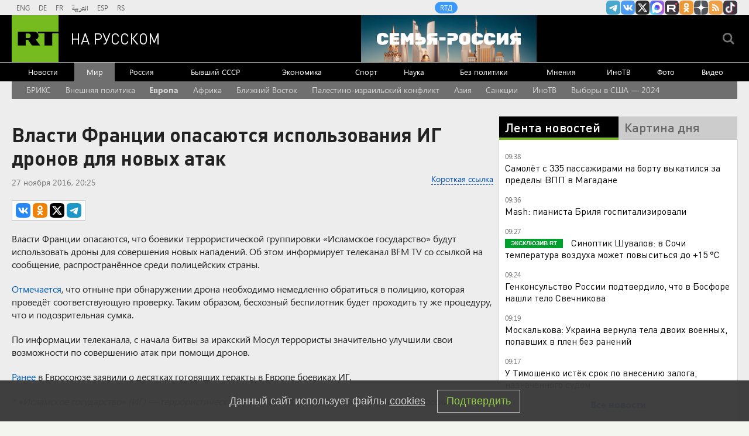

--- FILE ---
content_type: text/html
request_url: https://tns-counter.ru/nc01a**R%3Eundefined*rt_ru/ru/UTF-8/tmsec=rt_ru/879553152***
body_size: -73
content:
CDF96D346971C731X1769064241:CDF96D346971C731X1769064241

--- FILE ---
content_type: application/javascript; charset=utf-8
request_url: https://mediametrics.ru/partner/inject/online.jsonp.ru.js
body_size: 2893
content:
callbackJsonpMediametrics( [{"id": "89080988", "image": "//mediametrics.ru/partner/inject/img/89080988.jpg", "title": "Присмотреться к Гренландии Трампу предложил однокашник. Уже выжимает остров по капельке", "source": "astsite.ru", "link": "//mediametrics.ru/click;mmet/site_ru?//mediametrics.ru/rating/ru/online.html?article=89080988", "favicon": "//mediametrics.ru/favicon/astsite.ru.ico"},{"id": "10963792", "image": "//mediametrics.ru/partner/inject/img/10963792.jpg", "title": "Приставы приступили к аресту имущества Чубайса", "source": "tass.ru", "link": "//mediametrics.ru/click;mmet/site_ru?//mediametrics.ru/rating/ru/online.html?article=10963792", "favicon": "//mediametrics.ru/favicon/tass.ru.ico"},{"id": "15135665", "image": "//mediametrics.ru/partner/inject/img/15135665.jpg", "title": "Новая карта мира: Венесуэла, Канада и Гренландии стали частью США. Теперь правила игры диктует Америка", "source": "omsnews.ru", "link": "//mediametrics.ru/click;mmet/site_ru?//mediametrics.ru/rating/ru/online.html?article=15135665", "favicon": "//mediametrics.ru/favicon/omsnews.ru.ico"},{"id": "47420646", "image": "//mediametrics.ru/partner/inject/img/47420646.jpg", "title": "Шторм в Антарктиде заблокировал российскую экспедицию на склоне вулкана Сидли", "source": "thisnews.ru", "link": "//mediametrics.ru/click;mmet/site_ru?//mediametrics.ru/rating/ru/online.html?article=47420646", "favicon": "//mediametrics.ru/favicon/thisnews.ru.ico"},{"id": "3476734", "image": "//mediametrics.ru/partner/inject/img/3476734.jpg", "title": "Скрытые угрозы за фасадом: какие подводные камни поджидают покупателей вторичного жилья", "source": "cvn21.ru", "link": "//mediametrics.ru/click;mmet/site_ru?//mediametrics.ru/rating/ru/online.html?article=3476734", "favicon": "//mediametrics.ru/favicon/cvn21.ru.ico"},{"id": "29499998", "image": "//mediametrics.ru/partner/inject/img/29499998.jpg", "title": "Удар по домам: число пострадавших от атаки БПЛА в Адыгее выросло до 13", "source": "chelyabinsk-news.ru", "link": "//mediametrics.ru/click;mmet/site_ru?//mediametrics.ru/rating/ru/online.html?article=29499998", "favicon": "//mediametrics.ru/favicon/chelyabinsk-news.ru.ico"},{"id": "37918972", "image": "//mediametrics.ru/partner/inject/img/37918972.jpg", "title": "Сводки СВО, 22 января, главное: Из Купянска поступает всё меньше новостей, что скрывается за «молчанкой»?", "source": "svpressa.ru", "link": "//mediametrics.ru/click;mmet/site_ru?//mediametrics.ru/rating/ru/online.html?article=37918972", "favicon": "//mediametrics.ru/favicon/svpressa.ru.ico"},{"id": "27091928", "image": "//mediametrics.ru/partner/inject/img/27091928.jpg", "title": "Европа заплатила России 120 млрд: в Австрии пришли в ярость от пустых газохранилищ в EC", "source": "ufa-news.ru", "link": "//mediametrics.ru/click;mmet/site_ru?//mediametrics.ru/rating/ru/online.html?article=27091928", "favicon": "//mediametrics.ru/favicon/ufa-news.ru.ico"},{"id": "19357850", "image": "//mediametrics.ru/partner/inject/img/19357850.jpg", "title": "Трамп показал, кто его «шестёрка», а Канада отказалась быть частью меню", "source": "ms-news.ru", "link": "//mediametrics.ru/click;mmet/site_ru?//mediametrics.ru/rating/ru/online.html?article=19357850", "favicon": "//mediametrics.ru/favicon/ms-news.ru.ico"},{"id": "58786234", "image": "//mediametrics.ru/partner/inject/img/58786234.jpg", "title": "Сроки передачи показаний счетчиков и оплаты счетов ЖКХ изменились с января 2026 года", "source": "progoroduhta.ru", "link": "//mediametrics.ru/click;mmet/site_ru?//mediametrics.ru/rating/ru/online.html?article=58786234", "favicon": "//mediametrics.ru/favicon/progoroduhta.ru.ico"},{"id": "70938076", "image": "//mediametrics.ru/partner/inject/img/70938076.jpg", "title": "В Башкирии назвали основные причины гибели людей при пожарах в 2025 году", "source": "newsbash.ru", "link": "//mediametrics.ru/click;mmet/site_ru?//mediametrics.ru/rating/ru/online.html?article=70938076", "favicon": "//mediametrics.ru/favicon/newsbash.ru.ico"},{"id": "62572156", "image": "//mediametrics.ru/partner/inject/img/62572156.jpg", "title": "Ждать ли обвала: как будет вести себя рубль в 2026 году и от чего это зависит", "source": "donnov.ru", "link": "//mediametrics.ru/click;mmet/site_ru?//mediametrics.ru/rating/ru/online.html?article=62572156", "favicon": "//mediametrics.ru/favicon/donnov.ru.ico"},{"id": "15615671", "image": "//mediametrics.ru/partner/inject/img/15615671.jpg", "title": "Рекорд космической эры: солнечный шторм века обрушился на Землю, едва не достигнув максимума", "source": "ms-news.ru", "link": "//mediametrics.ru/click;mmet/site_ru?//mediametrics.ru/rating/ru/online.html?article=15615671", "favicon": "//mediametrics.ru/favicon/ms-news.ru.ico"},{"id": "71487700", "image": "//mediametrics.ru/partner/inject/img/71487700.jpg", "title": "«ПоДАВОСил и бросил»: Трамп пришёл и всё испортил. Теперь наша задача – взять под контроль Карпатские горы", "source": "new-days.ru", "link": "//mediametrics.ru/click;mmet/site_ru?//mediametrics.ru/rating/ru/online.html?article=71487700", "favicon": "//mediametrics.ru/favicon/new-days.ru.ico"},{"id": "69785867", "image": "//mediametrics.ru/partner/inject/img/69785867.jpg", "title": "Ученые поставили жирную точку в вопросе: нужно ли хранить хлеб в холодильнике - запомните раз и на всю жизнь", "source": "progorod58.ru", "link": "//mediametrics.ru/click;mmet/site_ru?//mediametrics.ru/rating/ru/online.html?article=69785867", "favicon": "//mediametrics.ru/favicon/progorod58.ru.ico"},{"id": "12591488", "image": "//mediametrics.ru/partner/inject/img/12591488.jpg", "title": "Магнитная буря уровня G3 не ослабевает: как пережить рекордную солнечную активность", "source": "new-days.ru", "link": "//mediametrics.ru/click;mmet/site_ru?//mediametrics.ru/rating/ru/online.html?article=12591488", "favicon": "//mediametrics.ru/favicon/new-days.ru.ico"},{"id": "76321204", "image": "//mediametrics.ru/partner/inject/img/76321204.jpg", "title": "Росатом запускает атомный марафон: 38 новых энергоблоков до 2042 года", "source": "ufa-news.ru", "link": "//mediametrics.ru/click;mmet/site_ru?//mediametrics.ru/rating/ru/online.html?article=76321204", "favicon": "//mediametrics.ru/favicon/ufa-news.ru.ico"},{"id": "19136185", "image": "//mediametrics.ru/partner/inject/img/19136185.jpg", "title": "В изоляцию попала Европа: в Германии взвыли от негодования, глядя на ситуацию в России", "source": "omsnews.ru", "link": "//mediametrics.ru/click;mmet/site_ru?//mediametrics.ru/rating/ru/online.html?article=19136185", "favicon": "//mediametrics.ru/favicon/omsnews.ru.ico"},{"id": "60353352", "image": "//mediametrics.ru/partner/inject/img/60353352.jpg", "title": "Россияне вне себя от радости: январские платежки ЖКХ станут значительно меньше — вы можете потребовать пересчет", "source": "progorodsamara.ru", "link": "//mediametrics.ru/click;mmet/site_ru?//mediametrics.ru/rating/ru/online.html?article=60353352", "favicon": "//mediametrics.ru/favicon/progorodsamara.ru.ico"},{"id": "46920570", "image": "//mediametrics.ru/partner/inject/img/46920570.jpg", "title": "Столица Украины наконец стала непригодной для жизни", "source": "ms-news.ru", "link": "//mediametrics.ru/click;mmet/site_ru?//mediametrics.ru/rating/ru/online.html?article=46920570", "favicon": "//mediametrics.ru/favicon/ms-news.ru.ico"},{"id": "49991805", "image": "//mediametrics.ru/partner/inject/img/49991805.jpg", "title": "Трамп заявил, что США запомнят отказ по вопросу Гренландии", "source": "www.osnmedia.ru", "link": "//mediametrics.ru/click;mmet/site_ru?//mediametrics.ru/rating/ru/online.html?article=49991805", "favicon": "//mediametrics.ru/favicon/www.osnmedia.ru.ico"},{"id": "5483825", "image": "//mediametrics.ru/partner/inject/img/5483825.jpg", "title": "Глава Хакасии провел совещание по отопительному сезону", "source": "19rusinfo.ru", "link": "//mediametrics.ru/click;mmet/site_ru?//mediametrics.ru/rating/ru/online.html?article=5483825", "favicon": "//mediametrics.ru/favicon/19rusinfo.ru.ico"},{"id": "34132280", "image": "//mediametrics.ru/partner/inject/img/34132280.jpg", "title": "Звонок по телефону спецсвязи раздался в ходе совещания Путина: подробности", "source": "kp.ru", "link": "//mediametrics.ru/click;mmet/site_ru?//mediametrics.ru/rating/ru/online.html?article=34132280", "favicon": "//mediametrics.ru/favicon/kp.ru.ico"},{"id": "58041702", "image": "//mediametrics.ru/partner/inject/img/58041702.jpg", "title": "У Ирана получилось. Трампа просто унизили: Сбылись худшие опасения", "source": "ufa-news.ru", "link": "//mediametrics.ru/click;mmet/site_ru?//mediametrics.ru/rating/ru/online.html?article=58041702", "favicon": "//mediametrics.ru/favicon/ufa-news.ru.ico"},{"id": "27143610", "image": "//mediametrics.ru/partner/inject/img/27143610.jpg", "title": "В Петрозаводске снова коммунальная авария: дома без воды", "source": "gubdaily.ru", "link": "//mediametrics.ru/click;mmet/site_ru?//mediametrics.ru/rating/ru/online.html?article=27143610", "favicon": "//mediametrics.ru/favicon/gubdaily.ru.ico"}] );

--- FILE ---
content_type: application/javascript
request_url: https://smi2.ru/counter/settings?payload=CMi7AhiHscijvjM6JGY5YjFlMTI4LTYzOWEtNGZmZS1hYjAwLTE4MzgwNzc0NGQ0Mw&cb=_callbacks____0mkp36azs
body_size: 1518
content:
_callbacks____0mkp36azs("[base64]");